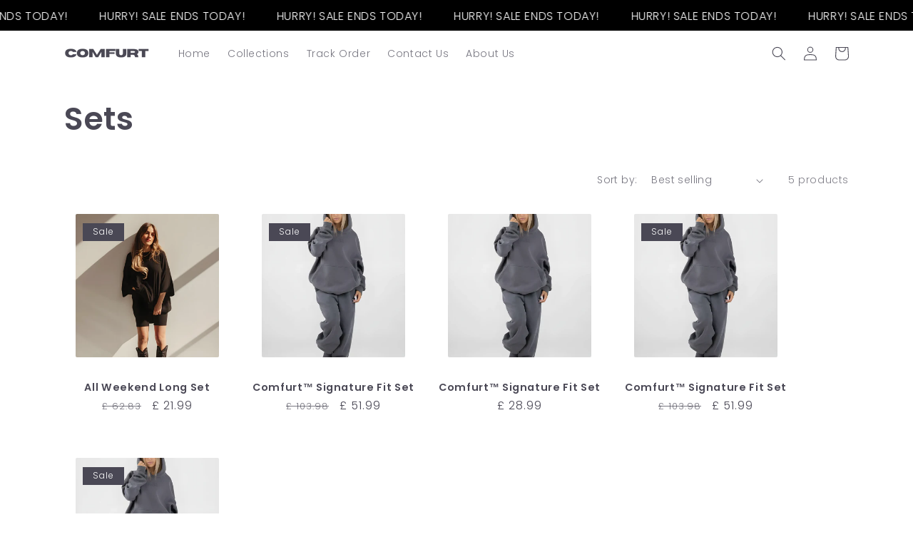

--- FILE ---
content_type: text/json
request_url: https://conf.config-security.com/model
body_size: 84
content:
{"title":"recommendation AI model (keras)","structure":"release_id=0x22:6c:42:3b:22:74:39:41:66:75:54:46:78:20:4a:64:53:25:3a:2b:7d:6a:34:55:5e:66:3a:38:52;keras;3eqsgdg8au0hoe1a8shl5jik0mls6rafu2awr3452i8sy1tfva61egjlyagh1hehvblufnjd","weights":"../weights/226c423b.h5","biases":"../biases/226c423b.h5"}